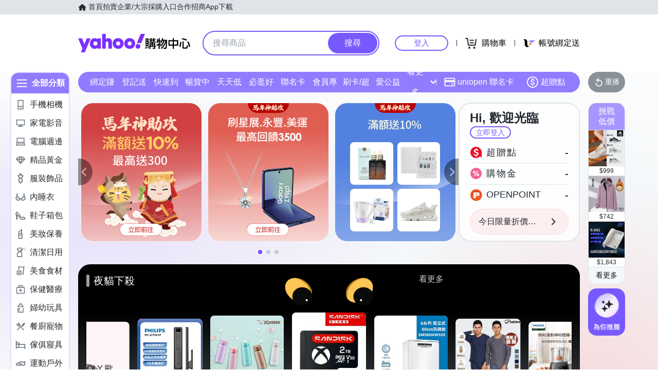

--- FILE ---
content_type: application/javascript; charset=utf-8
request_url: https://bw.scupio.com/ssp/initid.aspx?mode=L&cb=0.5897372694465677&mid=0
body_size: 247
content:
cb({'id':'CGL20260123021143449388'});